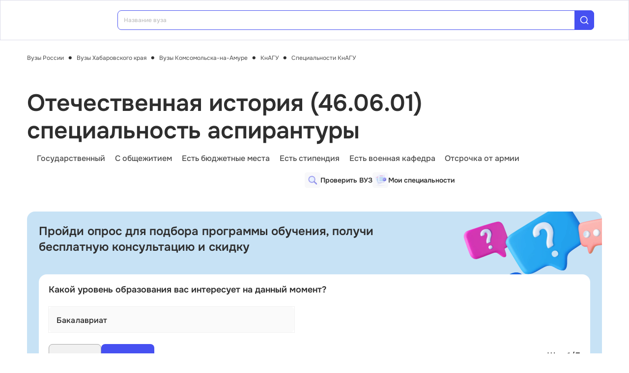

--- FILE ---
content_type: text/html; charset=utf-8
request_url: https://vuz.edunetwork.ru/27/488/v274/sv11999/s2024/
body_size: 20823
content:
<!DOCTYPE html><html lang=ru dir=ltr><head><title>Отечественная история (46.06.01) специальность аспирантуры в КнАГУ 2026</title><meta name="yandex-verification" content="4ecf30ba0913113d" data-qmeta="yandexVerification"><meta name="google-site-verification" content="Xzk-kFTUwY8sGJqJwFgtsnv3JMd4E9N1yF1zx74Os90" data-qmeta="googleSiteVerification"><meta name="description" content="Отечественная история (46.06.01) в Комсомольский-на-Амуре государственный университет — Факультет подготовки кадров высшей квалификации: бюджетные и платные места, проходной балл ЕГЭ, стоимость обучения в 2026 году" data-qmeta="description"><meta name="keywords" content="Комсомольский-на-Амуре государственный университет КнАГУ специальности бакалавриат проходной балл ЕГЭ стоимость обучения" data-qmeta="keywords"><meta property="og:title" content="Отечественная история (46.06.01) специальность аспирантуры в КнАГУ 2026" data-qmeta="ogTitle"><meta name="og:description" content="Отечественная история (46.06.01) в Комсомольский-на-Амуре государственный университет — Факультет подготовки кадров высшей квалификации: бюджетные и платные места, проходной балл ЕГЭ, стоимость обучения в 2026 году" data-qmeta="ogDescription"><meta name="og:image" content="https://vuz.edunetwork.ru/favicon.ico" data-qmeta="ogImage"><meta property="og:type" content="website" data-qmeta="ogType"><meta property="og:site_name" content="Едунетворк – вузы и колледжи" data-qmeta="ogSiteName"><meta property="og:url" content="https://vuz.edunetwork.ru/27/488/v274/sv11999/s2024/" data-qmeta="ogUrl"><meta property="og:site" content="https://vuz.edunetwork.ru/27/488/v274/sv11999/s2024/" data-qmeta="ogSite"><link rel="canonical" href="https://vuz.edunetwork.ru/27/488/v274/sv11999/s2024/" data-qmeta="canonical"><script type="application/ld+json" data-qmeta="soBreadcrumbs">{"@context":"https://schema.org","@type":"BreadcrumbList","itemListElement":[{"@type":"ListItem","position":1,"name":"Вузы России","item":"https://vuz.edunetwork.ru/"},{"@type":"ListItem","position":2,"name":"Вузы Хабаровского края","item":"https://vuz.edunetwork.ru/27/"},{"@type":"ListItem","position":3,"name":"Вузы Комсомольска-на-Амуре","item":"https://vuz.edunetwork.ru/27/488/"},{"@type":"ListItem","position":4,"name":"КнАГУ","item":"https://vuz.edunetwork.ru/27/488/v274/"},{"@type":"ListItem","position":5,"name":"Специальности КнАГУ","item":"https://vuz.edunetwork.ru/27/488/v274/specs/"},{"@type":"ListItem","position":6,"name":"Отечественная история (46.06.01) специальность аспирантуры"}]}</script><script type="application/ld+json" data-qmeta="soPortalOrganization">{"@context":"https://schema.org","@type":"Organization","name":"Edunetwork","url":"https://vuz.edunetwork.ru","logo":"https://vuz.edunetwork.ru/img/logo.svg","contactPoint":{"@type":"ContactPoint","telephone":"+7-800-302-36-20","contactType":"customer service","availableLanguage":["Russian"]}}</script><script type="application/ld+json" data-qmeta="soOrganization">{"@context":"https://schema.org","@type":"EducationalOrganization","name":"Вуз КнАГУ. Комсомольский-на-Амуре государственный университет","url":"/27/488/v274/","logo":"https://storage.edunetwork.ru/vuz/252/logo/logo.jpg","address":{"@type":"PostalAddress","streetAddress":"пр-кт Ленина, д. 27, корпус 1, ауд.122","addressLocality":"Комсомольск-на-Амуре","addressRegion":"27","postalCode":"681013","addressCountry":"RU"},"contactPoint":[{"@type":"ContactPoint","telephone":"+7(4217)241136","contactType":"customer service","availableLanguage":["Russian"]},{"@type":"ContactPoint","telephone":"+7(4217)536150","contactType":"customer service","availableLanguage":["Russian"]}],"email":"prkom@knastu.ru","sameAs":["https://vk.com/edunetwork","https://www.youtube.com/channel/UCZVYtYxng58TUKOCUm5xbzQ/featured","https://dzen.ru/edunetwork","https://t.me/edunetworkru"],"description":"Отечественная история (46.06.01) в Комсомольский-на-Амуре государственный университет — Факультет подготовки кадров высшей квалификации: бюджетные и платные места, проходной балл ЕГЭ, стоимость обучения в 2026 году"}</script><script type="text/javascript" defer data-qmeta="yandexMetrika">(function(m,e,t,r,i,k,a){m[i]=m[i]||function(){(m[i].a=m[i].a||[]).push(arguments)};m[i].l=1*new Date();for(var j=0;j<document.scripts.length;j++){if(document.scripts[j].src===r){return}}k=e.createElement(t),a=e.getElementsByTagName(t)[0],k.async=1,k.src=r,a.parentNode.insertBefore(k,a)})(window,document,"script","https://mc.yandex.ru/metrika/tag.js","ym");ym(1493507,"init",{clickmap:true,trackLinks:true,accurateTrackBounce:true,webvisor:true});</script><script type="text/javascript" defer data-qmeta="googleTagManager">(function(w,d,s,l,i){w[l]=w[l]||[];w[l].push({"gtm.start":new Date().getTime(),event:"gtm.js"});var f=d.getElementsByTagName(s)[0],j=d.createElement(s),dl=l!="dataLayer"?"&l="+l:"";j.async=true;j.src="https://www.googletagmanager.com/gtm.js?id="+i+dl;f.parentNode.insertBefore(j,f)})(window,document,"script","dataLayer","GTM-T2WP5BF");</script><script type="text/javascript" defer data-qmeta="topMail">var _tmr = window._tmr || (window._tmr = []);_tmr.push({id: "3638565", type: "pageView", start: (new Date()).getTime()});(function (d, w, id) {if (d.getElementById(id)) return;var ts = d.createElement("script"); ts.type = "text/javascript"; ts.async = true; ts.id = id;ts.src = "https://top-fwz1.mail.ru/js/code.js";var f = function () {var s = d.getElementsByTagName("script")[0]; s.parentNode.insertBefore(ts, s);};if (w.opera == "[object Opera]") { d.addEventListener("DOMContentLoaded", f, false); } else { f(); }})(document, window, "tmr-code");</script><script type="text/javascript" defer data-qmeta="varioqub">
    (function(e, x, pe, r, i, me, nt){
    e[i]=e[i]||function(){(e[i].a=e[i].a||[]).push(arguments)},
    me=x.createElement(pe),me.async=1,me.src=r,nt=x.getElementsByTagName(pe)[0],me.addEventListener('error',function(){function cb(t){t=t[t.length-1],'function'==typeof t&&t({flags:{}})};Array.isArray(e[i].a)&&e[i].a.forEach(cb);e[i]=function(){cb(arguments)}}),nt.parentNode.insertBefore(me,nt)})
    (window, document, 'script', 'https://abt.s3.yandex.net/expjs/latest/exp.js', 'ymab');
    ymab('metrika.1493507', 'init'/*, {clientFeatures}, {callback}*/);
  </script><base href=/ ><meta charset=utf-8><meta name=format-detection content="telephone=no"><meta name=msapplication-tap-highlight content=no><meta name=viewport content="user-scalable=no,initial-scale=1,maximum-scale=1,minimum-scale=1,width=device-width"><link rel=apple-touch-icon sizes=180x180 href=/apple-touch-icon.png><link rel=icon type=image/png sizes=32x32 href=/favicon-32x32.png><link rel=icon type=image/png sizes=16x16 href=/favicon-16x16.png><link rel=manifest href=/site.webmanifest><link rel=mask-icon href=/safari-pinned-tab.svg color=#5bbad5><meta name=apple-mobile-web-app-title content=Edunetwork><meta name=application-name content=Edunetwork><meta name=msapplication-TileColor content=#da532c><meta name=theme-color content=#ffffff> <link rel="stylesheet" href="/css/vendor.34bc4b16.css"><link rel="stylesheet" href="/css/app.9ef9ac64.css"><link rel="stylesheet" href="/css/118.327e50dc.css"><link rel="stylesheet" href="/css/chunk-common.f3eebb63.css"><link rel="stylesheet" href="/css/439.7ee3947c.css"></head><body class="desktop no-touch body--light" data-server-rendered><noscript data-qmeta="topMail"><div><img src="https://top-fwz1.mail.ru/counter?id=3638565;js=na" style="position:absolute;left:-9999px;" alt="Top.Mail.Ru" /></div></noscript><script id="qmeta-init">window.__Q_META__={"title":"Отечественная история (46.06.01) специальность аспирантуры в КнАГУ 2026","meta":{"yandexVerification":{"name":"yandex-verification","content":"4ecf30ba0913113d"},"googleSiteVerification":{"name":"google-site-verification","content":"Xzk-kFTUwY8sGJqJwFgtsnv3JMd4E9N1yF1zx74Os90"},"description":{"name":"description","content":"Отечественная история (46.06.01) в Комсомольский-на-Амуре государственный университет — Факультет подготовки кадров высшей квалификации: бюджетные и платные места, проходной балл ЕГЭ, стоимость обучения в 2026 году"},"keywords":{"name":"keywords","content":"Комсомольский-на-Амуре государственный университет КнАГУ специальности бакалавриат проходной балл ЕГЭ стоимость обучения"},"ogTitle":{"property":"og:title","content":"Отечественная история (46.06.01) специальность аспирантуры в КнАГУ 2026"},"ogDescription":{"name":"og:description","content":"Отечественная история (46.06.01) в Комсомольский-на-Амуре государственный университет — Факультет подготовки кадров высшей квалификации: бюджетные и платные места, проходной балл ЕГЭ, стоимость обучения в 2026 году"},"ogImage":{"name":"og:image","content":"https://vuz.edunetwork.ru/favicon.ico"},"ogType":{"property":"og:type","content":"website"},"ogSiteName":{"property":"og:site_name","content":"Едунетворк – вузы и колледжи"},"ogUrl":{"property":"og:url","content":"https://vuz.edunetwork.ru/27/488/v274/sv11999/s2024/"},"ogSite":{"property":"og:site","content":"https://vuz.edunetwork.ru/27/488/v274/sv11999/s2024/"}},"link":{"canonical":{"rel":"canonical","href":"https://vuz.edunetwork.ru/27/488/v274/sv11999/s2024/"}},"htmlAttr":{},"bodyAttr":{},"script":{"soBreadcrumbs":{"type":"application/ld+json","innerHTML":"{\"@context\":\"https://schema.org\",\"@type\":\"BreadcrumbList\",\"itemListElement\":[{\"@type\":\"ListItem\",\"position\":1,\"name\":\"Вузы России\",\"item\":\"https://vuz.edunetwork.ru/\"},{\"@type\":\"ListItem\",\"position\":2,\"name\":\"Вузы Хабаровского края\",\"item\":\"https://vuz.edunetwork.ru/27/\"},{\"@type\":\"ListItem\",\"position\":3,\"name\":\"Вузы Комсомольска-на-Амуре\",\"item\":\"https://vuz.edunetwork.ru/27/488/\"},{\"@type\":\"ListItem\",\"position\":4,\"name\":\"КнАГУ\",\"item\":\"https://vuz.edunetwork.ru/27/488/v274/\"},{\"@type\":\"ListItem\",\"position\":5,\"name\":\"Специальности КнАГУ\",\"item\":\"https://vuz.edunetwork.ru/27/488/v274/specs/\"},{\"@type\":\"ListItem\",\"position\":6,\"name\":\"Отечественная история (46.06.01) специальность аспирантуры\"}]}"},"soPortalOrganization":{"type":"application/ld+json","innerHTML":"{\"@context\":\"https://schema.org\",\"@type\":\"Organization\",\"name\":\"Edunetwork\",\"url\":\"https://vuz.edunetwork.ru\",\"logo\":\"https://vuz.edunetwork.ru/img/logo.svg\",\"contactPoint\":{\"@type\":\"ContactPoint\",\"telephone\":\"+7-800-302-36-20\",\"contactType\":\"customer service\",\"availableLanguage\":[\"Russian\"]}}"},"soOrganization":{"type":"application/ld+json","innerHTML":"{\"@context\":\"https://schema.org\",\"@type\":\"EducationalOrganization\",\"name\":\"Вуз КнАГУ. Комсомольский-на-Амуре государственный университет\",\"url\":\"/27/488/v274/\",\"logo\":\"https://storage.edunetwork.ru/vuz/252/logo/logo.jpg\",\"address\":{\"@type\":\"PostalAddress\",\"streetAddress\":\"пр-кт Ленина, д. 27, корпус 1, ауд.122\",\"addressLocality\":\"Комсомольск-на-Амуре\",\"addressRegion\":\"27\",\"postalCode\":\"681013\",\"addressCountry\":\"RU\"},\"contactPoint\":[{\"@type\":\"ContactPoint\",\"telephone\":\"+7(4217)241136\",\"contactType\":\"customer service\",\"availableLanguage\":[\"Russian\"]},{\"@type\":\"ContactPoint\",\"telephone\":\"+7(4217)536150\",\"contactType\":\"customer service\",\"availableLanguage\":[\"Russian\"]}],\"email\":\"prkom@knastu.ru\",\"sameAs\":[\"https://vk.com/edunetwork\",\"https://www.youtube.com/channel/UCZVYtYxng58TUKOCUm5xbzQ/featured\",\"https://dzen.ru/edunetwork\",\"https://t.me/edunetworkru\"],\"description\":\"Отечественная история (46.06.01) в Комсомольский-на-Амуре государственный университет — Факультет подготовки кадров высшей квалификации: бюджетные и платные места, проходной балл ЕГЭ, стоимость обучения в 2026 году\"}"},"yandexMetrika":{"type":"text/javascript","innerHTML":"(function(m,e,t,r,i,k,a){m[i]=m[i]||function(){(m[i].a=m[i].a||[]).push(arguments)};m[i].l=1*new Date();for(var j=0;j<document.scripts.length;j++){if(document.scripts[j].src===r){return}}k=e.createElement(t),a=e.getElementsByTagName(t)[0],k.async=1,k.src=r,a.parentNode.insertBefore(k,a)})(window,document,\"script\",\"https://mc.yandex.ru/metrika/tag.js\",\"ym\");ym(1493507,\"init\",{clickmap:true,trackLinks:true,accurateTrackBounce:true,webvisor:true});","defer":true},"googleTagManager":{"type":"text/javascript","innerHTML":"(function(w,d,s,l,i){w[l]=w[l]||[];w[l].push({\"gtm.start\":new Date().getTime(),event:\"gtm.js\"});var f=d.getElementsByTagName(s)[0],j=d.createElement(s),dl=l!=\"dataLayer\"?\"&l=\"+l:\"\";j.async=true;j.src=\"https://www.googletagmanager.com/gtm.js?id=\"+i+dl;f.parentNode.insertBefore(j,f)})(window,document,\"script\",\"dataLayer\",\"GTM-T2WP5BF\");","defer":true},"topMail":{"type":"text/javascript","innerHTML":"var _tmr = window._tmr || (window._tmr = []);_tmr.push({id: \"3638565\", type: \"pageView\", start: (new Date()).getTime()});(function (d, w, id) {if (d.getElementById(id)) return;var ts = d.createElement(\"script\"); ts.type = \"text/javascript\"; ts.async = true; ts.id = id;ts.src = \"https://top-fwz1.mail.ru/js/code.js\";var f = function () {var s = d.getElementsByTagName(\"script\")[0]; s.parentNode.insertBefore(ts, s);};if (w.opera == \"[object Opera]\") { d.addEventListener(\"DOMContentLoaded\", f, false); } else { f(); }})(document, window, \"tmr-code\");","defer":true},"varioqub":{"type":"text/javascript","innerHTML":"\n    (function(e, x, pe, r, i, me, nt){\n    e[i]=e[i]||function(){(e[i].a=e[i].a||[]).push(arguments)},\n    me=x.createElement(pe),me.async=1,me.src=r,nt=x.getElementsByTagName(pe)[0],me.addEventListener('error',function(){function cb(t){t=t[t.length-1],'function'==typeof t&&t({flags:{}})};Array.isArray(e[i].a)&&e[i].a.forEach(cb);e[i]=function(){cb(arguments)}}),nt.parentNode.insertBefore(me,nt)})\n    (window, document, 'script', 'https://abt.s3.yandex.net/expjs/latest/exp.js', 'ymab');\n    ymab('metrika.1493507', 'init'/*, {clientFeatures}, {callback}*/);\n  ","defer":true}}}</script> <div id=q-app><!--[--><div class="q-layout q-layout--standard s-layout" style="min-height:0px;" tabindex="-1"><!----><!----><header class="q-header q-layout__section--marginal fixed-top m-header" style=""><div class="container"><div class="q-toolbar row no-wrap items-center m-header__toolbar" role="toolbar"><a href="https://edunetwork.ru" title="Edunetwork" class="m-header__logo"><div class="q-img q-img--menu" style="width:41px;" role="img" aria-label="Edunetwork-logo"><div style="padding-bottom:56.24929688378895%;"></div><div class="q-img__content absolute-full q-anchor--skip"></div></div></a><button class="q-btn q-btn-item non-selectable no-outline q-btn--flat q-btn--rectangle text-dark q-btn--actionable q-focusable q-hoverable q-btn--no-uppercase m-header__city-select gt-md a-ml-8 m-header--btn" style="" tabindex="0" type="button"><span class="q-focus-helper"></span><span class="q-btn__content text-center col items-center q-anchor--skip justify-center row no-wrap text-no-wrap"><span class="text-medium-s ellipsis">Выберите город</span><i class="q-icon notranslate material-symbols-outlined a-ml-8" style="" aria-hidden="true" role="presentation">expand_more</i></span></button><div class="a-header-org-search m-header__search"><div class="a-header-org-search__wrap"><label class="q-field row no-wrap items-start q-field--filled q-select q-field--auto-height q-select--with-input q-select--without-chips q-select--single a-header-org-search__search" style=""><!----><div class="q-field__inner relative-position col self-stretch"><div class="q-field__control relative-position row no-wrap bg-blue-gray text-stroke" tabindex="-1"><div class="q-field__control-container col relative-position row no-wrap q-anchor--skip"><div class="q-field__native row items-center"><input class="q-field__input q-placeholder col text-medium-xs" style="" value type="search" tabindex="0" role="combobox" aria-readonly="false" aria-autocomplete="list" aria-expanded="false" aria-controls="null_lb" placeholder="Название вуза"></div><!----></div><div class="q-field__append q-field__marginal row no-wrap items-center"><div class="a-header-org-search__append"><i class="q-icon" style="font-size:1.3rem;" aria-hidden="true" role="presentation"><svg viewBox="0 0 20 20"><use xlink:href="/icons/edu.svg?20251121-2125#search_1"></use></svg></i></div></div><!----><!----></div><!----></div><!----></label></div></div><div class="m-header__subdomains row gt-md"><a class="q-btn q-btn-item non-selectable no-outline q-btn--flat q-btn--rectangle q-btn--square text-white q-btn--actionable q-focusable q-hoverable q-btn--no-uppercase q-btn--square a-header-subdomain a-header-subdomain--active text-medium-s col a-mr-8" style="" tabindex="0"><span class="q-focus-helper"></span><span class="q-btn__content text-center col items-center q-anchor--skip justify-center row"><span class="block">Вузы</span></span></a><a class="q-btn q-btn-item non-selectable no-outline q-btn--flat q-btn--rectangle q-btn--square text-dark q-btn--actionable q-focusable q-hoverable q-btn--no-uppercase q-btn--square a-header-subdomain text-medium-s col" style="" tabindex="0" href="https://college.edunetwork.ru"><span class="q-focus-helper"></span><span class="q-btn__content text-center col items-center q-anchor--skip justify-center row"><span class="block">Колледжи</span></span></a></div><!----><button class="q-btn q-btn-item non-selectable no-outline q-btn--outline q-btn--rectangle text-primary q-btn--actionable q-focusable q-hoverable a-button text-medium-m m-header__login m-header__login--unauthorized a-button--sm gt-md m-header__login m-header__login--unauthorized a-button--sm gt-md" style="--0dd27626:unset;" tabindex="0" type="button"><span class="q-focus-helper"></span><span class="q-btn__content text-center col items-center q-anchor--skip justify-center row"><span class="block">Войти</span><!--[--><!--]--></span></button><!----><ul class="a-header-menu-list text-medium-s m-header__menu gt-md"><!--[--><li><a href="/100/" class=""><!--[-->Топ-100 Вузов<!--]--></a></li><li><a href="https://edunetwork.ru/test/prof/"><!--[-->Профтест<!--]--></a></li><li><a href="/27/488/ege/" class=""><!--[-->Калькулятор ЕГЭ/ОГЭ<!--]--></a></li><li><a href="https://edunetwork.ru/professions/"><!--[-->Каталог профессий<!--]--></a></li><li><a href="/abiturientam/" class=""><!--[-->Для абитуриентов<!--]--></a></li><li><a href="https://edunetwork.ru/blog/"><!--[-->Блог<!--]--></a></li><!--]--></ul></div></div><!----></header><div class="q-drawer-container"><aside class="q-drawer q-drawer--right q-layout--prevent-focus q-drawer--standard fixed" style="width:0px;transform:translateX(0px);top:128px;"><div class="q-drawer__content fit scroll column m-burger"><div class="q-scrollarea m-burger__scroll"><div class="q-scrollarea__container scroll relative-position fit hide-scrollbar"><div class="q-scrollarea__content absolute" style=""><!----><div class="container"><div class="q-list a-burger-item text-medium-s"><div class="q-item q-item-type row no-wrap q-item--clickable q-link cursor-pointer q-focusable q-hoverable a-menu-item text-dark" style="" role="listitem" tabindex="0"><div class="q-focus-helper" tabindex="-1"></div><div class="q-item__section column q-item__section--side justify-center q-item__section--avatar a-menu-item__icon"><i class="q-icon" style="font-size:1.375rem;" aria-hidden="true" role="presentation"><svg viewBox="0 0 23 22"><use xlink:href="/icons/edu.svg?20251121-2125#map_pin"></use></svg></i></div><div class="q-item__section column q-item__section--main justify-center"><div style="" class="q-item__label">Выберите город</div></div></div><!--[--><!--]--></div><div class="q-list a-burger-item text-medium-s m-burger__item"><div class="q-item q-item-type row no-wrap q-item--clickable q-link cursor-pointer q-focusable q-hoverable a-menu-item text-dark m-burger__item m-burger__item" style="" role="listitem" tabindex="0"><div class="q-focus-helper" tabindex="-1"></div><div class="q-item__section column q-item__section--side justify-center q-item__section--avatar a-menu-item__icon"><i class="q-icon" style="font-size:1.375rem;" aria-hidden="true" role="presentation"><svg viewBox="0 0 22 22"><use xlink:href="/icons/edu.svg?20251121-2125#account_circle"></use></svg></i></div><div class="q-item__section column q-item__section--main justify-center"><div style="" class="q-item__label">Войти в профиль</div></div></div><!--[--><!--]--></div><!----><a href="/favorites/org/" class=""><!--[--><div class="q-list a-burger-item text-medium-s m-burger__item"><div class="q-item q-item-type row no-wrap q-item--clickable q-link cursor-pointer q-focusable q-hoverable a-menu-item text-dark m-burger__item m-burger__item" style="" role="listitem" tabindex="0"><div class="q-focus-helper" tabindex="-1"></div><div class="q-item__section column q-item__section--side justify-center q-item__section--avatar a-menu-item__icon"><i class="q-icon" style="font-size:1.375rem;" aria-hidden="true" role="presentation"><svg viewBox="0 0 20 20"><use xlink:href="/icons/edu.svg?20251121-2125#favorite"></use></svg></i></div><div class="q-item__section column q-item__section--main justify-center"><div style="" class="q-item__label">Избранное</div></div></div><!--[--><!--]--></div><!--]--></a><a href="/100/" class=""><!--[--><div class="q-list a-burger-item text-medium-s m-burger__item"><div class="q-item q-item-type row no-wrap q-item--clickable q-link cursor-pointer q-focusable q-hoverable a-menu-item text-dark m-burger__item m-burger__item" style="" role="listitem" tabindex="0"><div class="q-focus-helper" tabindex="-1"></div><div class="q-item__section column q-item__section--side justify-center q-item__section--avatar a-menu-item__icon"><i class="q-icon" style="font-size:1.375rem;" aria-hidden="true" role="presentation"><svg viewBox="0 0 20 20"><use xlink:href="/icons/edu.svg?20251121-2125#chart_zoom"></use></svg></i></div><div class="q-item__section column q-item__section--main justify-center"><div style="" class="q-item__label">ТОП-100 Вузов</div></div></div><!--[--><!--]--></div><!--]--></a><div class="q-expansion-item q-item-type q-expansion-item--collapsed q-expansion-item--standard a-burger-expansion-item"><div class="q-expansion-item__container relative-position"><div class="q-item q-item-type row no-wrap q-item--clickable q-link cursor-pointer q-focusable q-hoverable a-burger-expansion-item__header" style="" role="button" tabindex="0" aria-expanded="false" aria-label="Расширять"><div class="q-focus-helper" tabindex="-1"></div><h6 class="a-burger-expansion-item__title"> Сервисы для абитуриентов </h6><div class="q-item__section column q-item__section--side justify-center q-focusable relative-position cursor-pointer a-burger-expansion-item__expansion-icon"><i class="q-icon notranslate material-symbols-outlined q-expansion-item__toggle-icon" style="" aria-hidden="true" role="presentation">keyboard_arrow_down</i></div></div><div class="q-expansion-item__content relative-position" style="display:none;"><!--[--><a href="/dist/" class=""><!--[--><div class="q-list a-burger-item text-medium-s"><div class="q-item q-item-type row no-wrap q-item--clickable q-link cursor-pointer q-focusable q-hoverable a-menu-item text-dark" style="" role="listitem" tabindex="0"><div class="q-focus-helper" tabindex="-1"></div><div class="q-item__section column q-item__section--side justify-center q-item__section--avatar a-menu-item__icon"><i class="q-icon notranslate material-symbols-outlined" style="font-size:;" aria-hidden="true" role="presentation">language</i></div><div class="q-item__section column q-item__section--main justify-center"><div style="" class="q-item__label">Образование дистанционно</div></div></div><!--[--><!--]--></div><!--]--></a><a href="/favorites/spec/" class=""><!--[--><div class="q-list a-burger-item text-medium-s"><div class="q-item q-item-type row no-wrap q-item--clickable q-link cursor-pointer q-focusable q-hoverable a-menu-item text-dark" style="" role="listitem" tabindex="0"><div class="q-focus-helper" tabindex="-1"></div><div class="q-item__section column q-item__section--side justify-center q-item__section--avatar a-menu-item__icon"><i class="q-icon" style="font-size:1.375rem;" aria-hidden="true" role="presentation"><svg viewBox="0 0 22 22"><use xlink:href="/icons/edu.svg?20251121-2125#book"></use></svg></i></div><div class="q-item__section column q-item__section--main justify-center"><div style="" class="q-item__label">Мои специальности</div></div></div><!--[--><!--]--></div><!--]--></a><a href="https://edunetwork.ru/professions/"><!--[--><div class="q-list a-burger-item text-medium-s"><div class="q-item q-item-type row no-wrap q-item--clickable q-link cursor-pointer q-focusable q-hoverable a-menu-item text-dark" style="" role="listitem" tabindex="0"><div class="q-focus-helper" tabindex="-1"></div><div class="q-item__section column q-item__section--side justify-center q-item__section--avatar a-menu-item__icon"><i class="q-icon" style="font-size:1.375rem;" aria-hidden="true" role="presentation"><svg viewBox="0 0 20 21"><use xlink:href="/icons/edu.svg?20251121-2125#paper"></use></svg></i></div><div class="q-item__section column q-item__section--main justify-center"><div style="" class="q-item__label">Каталог профессий</div></div></div><!--[--><!--]--></div><!--]--></a><a href="/checkVuz/" class=""><!--[--><div class="q-list a-burger-item text-medium-s"><div class="q-item q-item-type row no-wrap q-item--clickable q-link cursor-pointer q-focusable q-hoverable a-menu-item text-dark" style="" role="listitem" tabindex="0"><div class="q-focus-helper" tabindex="-1"></div><div class="q-item__section column q-item__section--side justify-center q-item__section--avatar a-menu-item__icon"><i class="q-icon" style="font-size:1.375rem;" aria-hidden="true" role="presentation"><svg viewBox="0 0 20 21"><use xlink:href="/icons/edu.svg?20251121-2125#search_in_rectangle"></use></svg></i></div><div class="q-item__section column q-item__section--main justify-center"><div style="" class="q-item__label">Проверить вуз</div></div></div><!--[--><!--]--></div><!--]--></a><a href="https://edunetwork.ru/test/prof/"><!--[--><div class="q-list a-burger-item text-medium-s"><div class="q-item q-item-type row no-wrap q-item--clickable q-link cursor-pointer q-focusable q-hoverable a-menu-item text-dark" style="" role="listitem" tabindex="0"><div class="q-focus-helper" tabindex="-1"></div><div class="q-item__section column q-item__section--side justify-center q-item__section--avatar a-menu-item__icon"><i class="q-icon" style="font-size:1.375rem;" aria-hidden="true" role="presentation"><svg viewBox="0 0 20 21"><use xlink:href="/icons/edu.svg?20251121-2125#quiz_cards"></use></svg></i></div><div class="q-item__section column q-item__section--main justify-center"><div style="" class="q-item__label">Профтест</div></div></div><!--[--><!--]--></div><!--]--></a><a href="https://edunetwork.ru/blog/"><!--[--><div class="q-list a-burger-item text-medium-s"><div class="q-item q-item-type row no-wrap q-item--clickable q-link cursor-pointer q-focusable q-hoverable a-menu-item text-dark" style="" role="listitem" tabindex="0"><div class="q-focus-helper" tabindex="-1"></div><div class="q-item__section column q-item__section--side justify-center q-item__section--avatar a-menu-item__icon"><i class="q-icon" style="font-size:1.375rem;" aria-hidden="true" role="presentation"><svg viewBox="0 0 20 20"><use xlink:href="/icons/edu.svg?20251121-2125#post_add"></use></svg></i></div><div class="q-item__section column q-item__section--main justify-center"><div style="" class="q-item__label">Блог</div></div></div><!--[--><!--]--></div><!--]--></a><!--]--></div></div></div><div class="q-tabs row no-wrap items-center q-tabs--not-scrollable q-tabs--vertical q-tabs__arrows--inside q-tabs--mobile-without-arrows text-medium-m a-switcher a-my-24" role="tablist"><!----><div class="q-tabs__content scroll--mobile row no-wrap items-center self-stretch hide-scrollbar relative-position q-tabs__content--align-justify"><!--[--><div class="q-tab relative-position self-stretch flex flex-center text-center q-tab--inactive q-tab--no-caps q-focusable q-hoverable cursor-pointer text-medium-m" tabindex="0" role="tab" aria-selected="false"><div class="q-focus-helper" tabindex="-1"></div><div class="q-tab__content self-stretch flex-center relative-position q-anchor--skip non-selectable column"><div class="q-tab__label">Вузы</div></div><div class="q-tab__indicator absolute-right"></div></div><div class="q-tab relative-position self-stretch flex flex-center text-center q-tab--inactive q-tab--no-caps q-focusable q-hoverable cursor-pointer text-medium-m" tabindex="0" role="tab" aria-selected="false"><div class="q-focus-helper" tabindex="-1"></div><div class="q-tab__content self-stretch flex-center relative-position q-anchor--skip non-selectable column"><div class="q-tab__label">Колледжи</div></div><div class="q-tab__indicator absolute-right"></div></div><!--]--></div><i class="q-icon notranslate material-symbols-outlined q-tabs__arrow q-tabs__arrow--left absolute q-tab__icon" style="" aria-hidden="true" role="presentation">keyboard_arrow_up</i><i class="q-icon notranslate material-symbols-outlined q-tabs__arrow q-tabs__arrow--right absolute q-tab__icon q-tabs__arrow--faded" style="" aria-hidden="true" role="presentation">keyboard_arrow_down</i></div></div></div><!----></div><!----><div class="q-scrollarea__bar q-scrollarea__bar--v absolute-right q-scrollarea__bar--invisible" style="" aria-hidden="true"></div><div class="q-scrollarea__bar q-scrollarea__bar--h absolute-bottom q-scrollarea__bar--invisible" style="" aria-hidden="true"></div><div class="q-scrollarea__thumb q-scrollarea__thumb--v absolute-right q-scrollarea__thumb--invisible" style="top:0px;height:0px;" aria-hidden="true"></div><div class="q-scrollarea__thumb q-scrollarea__thumb--h absolute-bottom q-scrollarea__thumb--invisible" style="left:0px;width:0px;" aria-hidden="true"></div></div></div></aside></div><!--[--><!--[--><div ya-event-quiz-start="quiz_spec_start" ya-event-quiz-success="quiz_spec_success"><div class="m-breadcrumbs container-scrollable a-mt-16 section--sidebar-padding"><div class="q-breadcrumbs m-breadcrumbs__breadcrumbs text-regular-xs"><div class="flex items-center justify-start q-gutter-sm"><div class="flex items-center text-primary"><a class="q-breadcrumbs__el q-link flex inline items-center relative-position q-link--focusable q-router-link--active m-breadcrumbs__breadcrumbs-el" href="/">Вузы России</a></div><div class="q-breadcrumbs__separator">•</div><div class="flex items-center text-primary"><a class="q-breadcrumbs__el q-link flex inline items-center relative-position q-link--focusable m-breadcrumbs__breadcrumbs-el" href="/27/">Вузы Хабаровского края</a></div><div class="q-breadcrumbs__separator">•</div><div class="flex items-center text-primary"><a class="q-breadcrumbs__el q-link flex inline items-center relative-position q-link--focusable m-breadcrumbs__breadcrumbs-el" href="/27/488/">Вузы Комсомольска-на-Амуре</a></div><div class="q-breadcrumbs__separator">•</div><div class="flex items-center text-primary"><a class="q-breadcrumbs__el q-link flex inline items-center relative-position q-link--focusable q-router-link--active m-breadcrumbs__breadcrumbs-el" href="/27/488/v274/">КнАГУ</a></div><div class="q-breadcrumbs__separator">•</div><div class="flex items-center q-breadcrumbs--last"><a class="q-breadcrumbs__el q-link flex inline items-center relative-position q-link--focusable m-breadcrumbs__breadcrumbs-el" href="/27/488/v274/specs/">Специальности КнАГУ</a></div></div></div></div><section class="s-main-section s-org-head section--sidebar-padding"><div class="container"><!--[--><aside class="m-org-side m-org-side--detail m-org-side--dense"><!--[--><!--]--><div class="m-org-side__logo-wrapper"><div class="q-img q-img--menu m-org-side__logo" style="" role="img"><div style="padding-bottom:100%;"></div><div class="q-img__content absolute-full q-anchor--skip"></div></div></div><!----><div class="m-listing-side__section m-listing-side m-org-side--bg"><!--[--><!--[--><a href="/checkVuz/" class="m-listing-side__item"><div class="m-listing-side__icon"><img src="/3dicons/magnify.webp" style="width:24px;" alt></div><div class="m-listing-side__title-wrapper"><div class="m-listing-side__title text-medium-l">Проверить ВУЗ</div><!----></div></a><!--]--><!--[--><a href="/favorites/spec/" class="m-listing-side__item"><div class="m-listing-side__icon"><img src="/3dicons/docs.webp" style="width:32px;" alt></div><div class="m-listing-side__title-wrapper"><div class="m-listing-side__title text-medium-l">Мои специальности</div><!----></div></a><!--]--><!--]--></div><!----><!----><!----></aside><h1 class="s-org-head__title">Отечественная история (46.06.01) специальность аспирантуры</h1><div class="m-org-tags2 a-mt-16"><!--[--><span><div class="q-chip row inline no-wrap items-center q-chip--dense bg-inherit text-gray text-medium-m" style=""><i class="q-icon notranslate material-symbols-outlined q-chip__icon q-chip__icon--left" style="" aria-hidden="true" role="presentation">check</i><div class="q-chip__content col row no-wrap items-center q-anchor--skip"><div class="ellipsis">Государственный</div></div></div></span><span><div class="q-chip row inline no-wrap items-center q-chip--dense bg-inherit text-gray text-medium-m" style=""><i class="q-icon notranslate material-symbols-outlined q-chip__icon q-chip__icon--left" style="" aria-hidden="true" role="presentation">check</i><div class="q-chip__content col row no-wrap items-center q-anchor--skip"><div class="ellipsis">С общежитием</div></div></div></span><span><div class="q-chip row inline no-wrap items-center q-chip--dense bg-inherit text-gray text-medium-m" style=""><i class="q-icon notranslate material-symbols-outlined q-chip__icon q-chip__icon--left" style="" aria-hidden="true" role="presentation">check</i><div class="q-chip__content col row no-wrap items-center q-anchor--skip"><div class="ellipsis">Есть бюджетные места</div></div></div></span><span><div class="q-chip row inline no-wrap items-center q-chip--dense bg-inherit text-gray text-medium-m" style=""><i class="q-icon notranslate material-symbols-outlined q-chip__icon q-chip__icon--left" style="" aria-hidden="true" role="presentation">check</i><div class="q-chip__content col row no-wrap items-center q-anchor--skip"><div class="ellipsis">Есть стипендия</div></div></div></span><span><div class="q-chip row inline no-wrap items-center q-chip--dense bg-inherit text-gray text-medium-m" style=""><i class="q-icon notranslate material-symbols-outlined q-chip__icon q-chip__icon--left" style="" aria-hidden="true" role="presentation">check</i><div class="q-chip__content col row no-wrap items-center q-anchor--skip"><div class="ellipsis">Есть военная кафедра</div></div></div></span><span><div class="q-chip row inline no-wrap items-center q-chip--dense bg-inherit text-gray text-medium-m" style=""><i class="q-icon notranslate material-symbols-outlined q-chip__icon q-chip__icon--left" style="" aria-hidden="true" role="presentation">check</i><div class="q-chip__content col row no-wrap items-center q-anchor--skip"><div class="ellipsis">Отсрочка от армии</div></div></div></span><!--]--></div><div class="s-org-head__additional-info row a-mt-16"><div class="m-org-info"><!----><!----></div><div class="m-compact-side-section md"><!--[--><a href="/checkVuz/" class="m-compact-side-section__item"><div class="m-compact-side-section__icon"><img src="/3dicons/magnify.webp" style="width:18px;" alt></div><div class="m-compact-side-section__title text-semibold-s">Проверить ВУЗ</div></a><a href="/favorites/spec/" class="m-compact-side-section__item"><div class="m-compact-side-section__icon"><img src="/3dicons/docs.webp" style="width:24px;" alt></div><div class="m-compact-side-section__title text-semibold-s">Мои специальности</div></a><!--]--></div></div><!----><div class="m-quiz-org-card m-quiz-org-card--start s-org-head__quiz"><div class="m-quiz-org-card__head"><h4 class="m-quiz-org-card__title">Пройди опрос для подбора программы обучения, получи бесплатную консультацию и скидку</h4></div><div class="a-simple-quiz"><div class="a-simple-quiz__main"><h5 class="a-simple-quiz__question">Какой уровень образования вас интересует на данный момент?</h5><div class="a-simple-quiz__options a-simple-quiz__options--select a-simple-quiz__options--wide-grid"><label class="q-field row no-wrap items-start q-field--borderless q-select q-field--auto-height q-select--without-input q-select--without-chips q-select--single q-field--float a-select" style=""><!----><div class="q-field__inner relative-position col self-stretch"><div class="q-field__control relative-position row no-wrap" tabindex="-1"><div class="q-field__control-container col relative-position row no-wrap q-anchor--skip"><div class="q-field__native row items-center"><span>Бакалавриат</span><input class="q-select__focus-target" value="Бакалавриат" readonly tabindex="0" role="combobox" aria-readonly="false" aria-autocomplete="none" aria-expanded="false" aria-controls="null_lb"></div><!----></div><div class="q-field__append q-field__marginal row no-wrap items-center"><div style="width:35px;height:35px;" class="a-button-close a-button-close--round a-select__close"><span></span><span></span></div></div><div class="q-field__append q-field__marginal row no-wrap items-center q-anchor--skip"><i class="q-icon notranslate material-symbols-outlined q-select__dropdown-icon" style="" aria-hidden="true" role="presentation">expand_more</i></div><!----></div><!----></div><!----></label></div></div><div class="a-simple-quiz__controls a-mt-24"><div class="a-simple-quiz__buttons"><button class="q-btn q-btn-item non-selectable no-outline q-btn--outline q-btn--rectangle text-primary q-btn--actionable q-focusable q-hoverable a-button text-medium-m a-simple-quiz__prev text-medium-s a-simple-quiz__prev text-medium-s" style="--0dd27626:unset;" tabindex="0" type="button" disabled><span class="q-focus-helper"></span><span class="q-btn__content text-center col items-center q-anchor--skip justify-center row"><i class="q-icon on-left notranslate material-symbols-outlined" style="" aria-hidden="true" role="img">arrow_back_ios</i><span class="block">Назад</span><!--[--><!--]--></span></button><button class="q-btn q-btn-item non-selectable no-outline q-btn--unelevated q-btn--rectangle bg-primary text-white q-btn--actionable q-focusable q-hoverable a-button text-medium-m a-simple-quiz__next text-medium-s a-simple-quiz__next text-medium-s" style="--0dd27626:unset;" tabindex="0" type="button"><span class="q-focus-helper"></span><span class="q-btn__content text-center col items-center q-anchor--skip justify-center row"><span class="block">Далее</span><!--[--><!--]--><i class="q-icon on-right notranslate material-symbols-outlined" style="" aria-hidden="true" role="img">arrow_forward_ios</i></span></button></div><div class="a-simple-quiz__indicator"><span class="text-medium-l"> Шаг 1/5</span></div></div></div></div><!--]--></div><!----></section><div class="m-tabs a-mt-64 a-mb-24 section--sidebar-padding m-tabs--separators"><div class="a-separator container --top"><hr class="q-separator q-separator--horizontal a-separator__line" style="" aria-orientation="horizontal"></div><div class="m-tabs__tabs-wrap container-scrollable"><div class="q-tabs row no-wrap items-center q-tabs--not-scrollable q-tabs--horizontal q-tabs__arrows--inside q-tabs--mobile-without-arrows m-tabs__tabs" role="tablist"><!----><div class="q-tabs__content scroll--mobile row no-wrap items-center self-stretch hide-scrollbar relative-position q-tabs__content--align-center"><!--[--><a class="q-tab relative-position self-stretch flex flex-center text-center q-tab--inactive q-tab--no-caps q-focusable q-hoverable cursor-pointer q-router-link--active m-tabs__tab text-medium-m m-tabs__tab text-medium-m" tabindex="0" role="tab" aria-selected="false" href="/27/488/v274/"><div class="q-focus-helper" tabindex="-1"></div><div class="q-tab__content self-stretch flex-center relative-position q-anchor--skip non-selectable column"><div class="q-tab__label">КнАГУ</div></div><div class="q-tab__indicator absolute-bottom text-transparent"></div></a><a class="q-tab relative-position self-stretch flex flex-center text-center q-tab--inactive q-tab--no-caps q-focusable q-hoverable cursor-pointer m-tabs__tab text-medium-m m-tabs__tab text-medium-m" tabindex="0" role="tab" aria-selected="false" href="/27/488/v274/faculties/"><div class="q-focus-helper" tabindex="-1"></div><div class="q-tab__content self-stretch flex-center relative-position q-anchor--skip non-selectable column"><div class="q-tab__label">Факультеты</div></div><div class="q-tab__indicator absolute-bottom text-transparent"></div></a><a class="q-tab relative-position self-stretch flex flex-center text-center q-tab--inactive q-tab--no-caps q-focusable q-hoverable cursor-pointer m-tabs__tab text-medium-m m-tabs__tab text-medium-m" tabindex="0" role="tab" aria-selected="false" href="/27/488/v274/specs/"><div class="q-focus-helper" tabindex="-1"></div><div class="q-tab__content self-stretch flex-center relative-position q-anchor--skip non-selectable column"><div class="q-tab__label">Специальности: 96</div></div><div class="q-tab__indicator absolute-bottom text-transparent"></div></a><a class="q-tab relative-position self-stretch flex flex-center text-center q-tab--inactive q-tab--no-caps q-focusable q-hoverable cursor-pointer m-tabs__tab text-medium-m m-tabs__tab text-medium-m" tabindex="0" role="tab" aria-selected="false" href="/27/488/v274/opinions/"><div class="q-focus-helper" tabindex="-1"></div><div class="q-tab__content self-stretch flex-center relative-position q-anchor--skip non-selectable column"><div class="q-tab__label">Отзывы: 1</div></div><div class="q-tab__indicator absolute-bottom text-transparent"></div></a><!--]--></div><i class="q-icon notranslate material-symbols-outlined q-tabs__arrow q-tabs__arrow--left absolute q-tab__icon" style="" aria-hidden="true" role="presentation">chevron_left</i><i class="q-icon notranslate material-symbols-outlined q-tabs__arrow q-tabs__arrow--right absolute q-tab__icon q-tabs__arrow--faded" style="" aria-hidden="true" role="presentation">chevron_right</i></div></div><div class="a-separator container --bottom"><hr class="q-separator q-separator--horizontal a-separator__line" style="" aria-orientation="horizontal"></div></div></div><section class="s-specialty-spec container s-vuz-section section--sidebar-padding"><div class="s-specialty-spec__wrapper"><h2 class="s-specialty-spec__title"> Проходной балл, количество бюджетных мест, стоимость обучения на специальность Отечественная история (46.06.01) </h2><div class="s-specialty-spec__item"><p class="s-specialty-spec__name text-medium-l"> Направления обучения </p><p class="s-specialty-spec__value text-regular-m">Отечественная история</p></div><div class="s-specialty-spec__item"><p class="s-specialty-spec__name text-medium-l"> Форма обучения </p><p class="s-specialty-spec__value text-regular-m">Очно</p></div><!----><div class="s-specialty-spec__item"><p class="s-specialty-spec__name text-medium-l"> Проходной балл бюджет / платное </p><p class="s-specialty-spec__value text-regular-m"><a href="javascript:void(0)" class="text-underline">Узнать проходной балл</a></p></div><div class="s-specialty-spec__item"><p class="s-specialty-spec__name text-medium-l"> Мест Бюджет / платное </p><p class="s-specialty-spec__value text-regular-m">0 / 1</p></div><div class="s-specialty-spec__item"><p class="s-specialty-spec__name text-medium-l"> Стоимость за год </p><p class="s-specialty-spec__value text-regular-m">212 900 ₽ </p></div></div></section><div id="quiz" class="s-quiz" org-id="252"><div class="container"><div class="q-img q-img--menu s-quiz__img" style="" role="img"><div style="padding-bottom:56.24929688378895%;"></div><div class="q-img__content absolute-full q-anchor--skip"></div></div><div class="s-quiz__head"><h2 class="s-quiz__title"> Подбери программу обучения </h2><p class="s-quiz__subtitle text-regular-m"> Пройди тест, получи свою идеальную подборку и полезные материалы для поступающих от Edunetwork </p></div><div class="quiz-questions"><div class="quiz-questions__options-wrap"><h5 class="quiz-questions__question">Какой уровень образования интересует на данный момент?</h5><div class="quiz-questions__options"><!--[--><div class="a-quiz-option"><div class="a-quiz-option__option text-regular-s"><span class="a-quiz-option__radio"></span><span>Колледж</span></div></div><div class="a-quiz-option"><div class="a-quiz-option__option text-regular-s"><span class="a-quiz-option__radio"></span><span>Бакалавриат</span></div></div><div class="a-quiz-option"><div class="a-quiz-option__option text-regular-s"><span class="a-quiz-option__radio"></span><span>Второе высшее образование</span></div></div><div class="a-quiz-option"><div class="a-quiz-option__option text-regular-s"><span class="a-quiz-option__radio"></span><span>Магистратура</span></div></div><div class="a-quiz-option"><div class="a-quiz-option__option text-regular-s"><span class="a-quiz-option__radio"></span><span>Аспирантура</span></div></div><div class="a-quiz-option"><div class="a-quiz-option__option text-regular-s"><span class="a-quiz-option__radio"></span><span>MBA</span></div></div><div class="a-quiz-option"><div class="a-quiz-option__option text-regular-s"><span class="a-quiz-option__radio"></span><span>Курсы повышения квалификации</span></div></div><div class="a-quiz-option"><div class="a-quiz-option__option text-regular-s"><span class="a-quiz-option__radio"></span><span>Репетиторство</span></div></div><div class="a-quiz-option"><div class="a-quiz-option__option text-regular-s"><span class="a-quiz-option__radio"></span><span>Онлайн-школа</span></div></div><!--]--></div><div class="quiz-questions__buttons"><button class="q-btn q-btn-item non-selectable no-outline q-btn--outline q-btn--rectangle text-primary q-btn--actionable q-focusable q-hoverable a-button text-medium-m quiz-questions__prev text-medium-s quiz-questions__prev text-medium-s" style="--0dd27626:unset;" tabindex="0" type="button" disabled><span class="q-focus-helper"></span><span class="q-btn__content text-center col items-center q-anchor--skip justify-center row"><i class="q-icon on-left notranslate material-symbols-outlined" style="" aria-hidden="true" role="img">arrow_back_ios</i><span class="block">Назад</span><!--[--><!--]--></span></button><!----></div></div></div></div><div class="a-running-line s-quiz__line"><!----><div class="a-running-line__inner"><div class="a-running-line__line"><!--[--><span class="text-white">ПЕРСОНАЛЬНАЯ ПОДБОРКА ПРОГРАММ</span><span class="text-white">ЧЕК-ЛИСТ В ПОДАРОК</span><span class="text-white">БЕСПЛАТНАЯ КОНСУЛЬТАЦИЯ</span><!--]--></div><div class="a-running-line__line"><!--[--><span class="text-white">ПЕРСОНАЛЬНАЯ ПОДБОРКА ПРОГРАММ</span><span class="text-white">ЧЕК-ЛИСТ В ПОДАРОК</span><span class="text-white">БЕСПЛАТНАЯ КОНСУЛЬТАЦИЯ</span><!--]--></div></div></div></div><!--]--><footer class="footer a-mb-56 md:a-mb-0"><div class="m-footer-top footer__top"><div class="m-footer-top__full container gt-sm"><!--[--><ul class="m-footer-top__column"><!--[--><li class="text-h6"><a href="https://vuz.edunetwork.ru/">Вузы</a></li><li class="text-regular-xs"><a href="https://vuz.edunetwork.ru/77/">Вузы Москвы</a></li><li class="text-regular-xs"><a href="https://vuz.edunetwork.ru/100/">Вузы России</a></li><li class="text-regular-xs"><a href="https://vuz.edunetwork.ru/77/d9/">Медицинские вузы Москвы</a></li><li class="text-regular-xs"><a href="https://vuz.edunetwork.ru/77/d1/">Технические вузы Москвы</a></li><li class="text-regular-xs"><a href="https://vuz.edunetwork.ru/77/d8/">Педагогические вузы Москвы</a></li><li class="text-regular-xs"><a href="https://vuz.edunetwork.ru/77/d46/">Психологические вузы Москвы</a></li><!--]--></ul><ul class="m-footer-top__column"><!--[--><li class="text-h6"><a href="https://college.edunetwork.ru/">Колледжи</a></li><li class="text-regular-xs"><a href="https://college.edunetwork.ru/77/">Колледжи Москвы</a></li><li class="text-regular-xs"><a href="https://college.edunetwork.ru/100/">Колледжи России</a></li><li class="text-regular-xs"><a href="https://college.edunetwork.ru/100/d1/">Медицинские колледжи Москвы</a></li><li class="text-regular-xs"><a href="https://college.edunetwork.ru/100/d41/">Технические колледжи Москвы</a></li><li class="text-regular-xs"><a href="https://college.edunetwork.ru/100/d2/">Педагогические колледжи Москвы</a></li><li class="text-regular-xs"><a href="https://college.edunetwork.ru/100/d7/">Экономические колледжи Москвы</a></li><!--]--></ul><ul class="m-footer-top__column"><!--[--><li class="text-h6"><p>Сервисы для абитуриентов</p></li><li class="text-regular-xs"><a href="https://edunetwork.ru/blog/">Блог</a></li><li class="text-regular-xs"><a href="https://edunetwork.ru/test/prof/">Профтест</a></li><li class="text-regular-xs"><a href="https://edunetwork.ru/professions/">Каталог профессий</a></li><li class="text-regular-xs"><a href="https://vuz.edunetwork.ru/100/ege/">Подбор вузов по баллам ЕГЭ</a></li><li class="text-regular-xs"><a href="https://edunetwork.ru/#quiz">Подбор программы обучения</a></li><li class="text-regular-xs"><a href="https://vuz.edunetwork.ru/abiturientam/">Абитуриентам</a></li><li class="text-regular-xs"><a href="https://vuz.edunetwork.ru/roditelyam/">Родителям</a></li><!--]--></ul><ul class="m-footer-top__column"><!--[--><li class="text-h6"><a href="https://edunetwork.ru/about/">О проекте</a></li><li class="text-regular-xs"><a href="https://edunetwork.ru/contacts/">Контакты</a></li><li class="text-regular-xs"><a href="https://edunetwork.ru/foru/">Реклама</a></li><li class="text-regular-xs"><a href="https://edunetwork.ru/foru/vuz/">Информация для вузов</a></li><li class="text-regular-xs"><a href="https://edunetwork.ru/foru/college/">Информация для колледжей</a></li><!--]--></ul><!--]--></div><div class="m-footer-top__compact container lt-md"><!--[--><div class="q-expansion-item q-item-type q-expansion-item--collapsed q-expansion-item--standard"><div class="q-expansion-item__container relative-position"><div class="q-item q-item-type row no-wrap q-item--clickable q-link cursor-pointer q-focusable q-hoverable" style="" role="button" tabindex="0" aria-expanded="false" aria-label="Расширять"><div class="q-focus-helper" tabindex="-1"></div><h6 class="">Вузы</h6><div class="q-item__section column q-item__section--side justify-center q-focusable relative-position cursor-pointer"><i class="q-icon notranslate material-symbols-outlined q-expansion-item__toggle-icon" style="" aria-hidden="true" role="presentation">keyboard_arrow_down</i></div></div><div class="q-expansion-item__content relative-position" style="display:none;"><ul class="m-footer-top__list"><!--[--><li class="text-medium-s hidden"><a href="https://vuz.edunetwork.ru/">Вузы</a></li><li class="text-medium-s"><a href="https://vuz.edunetwork.ru/77/">Вузы Москвы</a></li><li class="text-medium-s"><a href="https://vuz.edunetwork.ru/100/">Вузы России</a></li><li class="text-medium-s"><a href="https://vuz.edunetwork.ru/77/d9/">Медицинские вузы Москвы</a></li><li class="text-medium-s"><a href="https://vuz.edunetwork.ru/77/d1/">Технические вузы Москвы</a></li><li class="text-medium-s"><a href="https://vuz.edunetwork.ru/77/d8/">Педагогические вузы Москвы</a></li><li class="text-medium-s"><a href="https://vuz.edunetwork.ru/77/d46/">Психологические вузы Москвы</a></li><!--]--></ul></div></div></div><div class="q-expansion-item q-item-type q-expansion-item--collapsed q-expansion-item--standard"><div class="q-expansion-item__container relative-position"><div class="q-item q-item-type row no-wrap q-item--clickable q-link cursor-pointer q-focusable q-hoverable" style="" role="button" tabindex="0" aria-expanded="false" aria-label="Расширять"><div class="q-focus-helper" tabindex="-1"></div><h6 class="">Колледжи</h6><div class="q-item__section column q-item__section--side justify-center q-focusable relative-position cursor-pointer"><i class="q-icon notranslate material-symbols-outlined q-expansion-item__toggle-icon" style="" aria-hidden="true" role="presentation">keyboard_arrow_down</i></div></div><div class="q-expansion-item__content relative-position" style="display:none;"><ul class="m-footer-top__list"><!--[--><li class="text-medium-s hidden"><a href="https://college.edunetwork.ru/">Колледжи</a></li><li class="text-medium-s"><a href="https://college.edunetwork.ru/77/">Колледжи Москвы</a></li><li class="text-medium-s"><a href="https://college.edunetwork.ru/100/">Колледжи России</a></li><li class="text-medium-s"><a href="https://college.edunetwork.ru/100/d1/">Медицинские колледжи Москвы</a></li><li class="text-medium-s"><a href="https://college.edunetwork.ru/100/d41/">Технические колледжи Москвы</a></li><li class="text-medium-s"><a href="https://college.edunetwork.ru/100/d2/">Педагогические колледжи Москвы</a></li><li class="text-medium-s"><a href="https://college.edunetwork.ru/100/d7/">Экономические колледжи Москвы</a></li><!--]--></ul></div></div></div><div class="q-expansion-item q-item-type q-expansion-item--collapsed q-expansion-item--standard"><div class="q-expansion-item__container relative-position"><div class="q-item q-item-type row no-wrap q-item--clickable q-link cursor-pointer q-focusable q-hoverable" style="" role="button" tabindex="0" aria-expanded="false" aria-label="Расширять"><div class="q-focus-helper" tabindex="-1"></div><h6 class="">Сервисы для абитуриентов</h6><div class="q-item__section column q-item__section--side justify-center q-focusable relative-position cursor-pointer"><i class="q-icon notranslate material-symbols-outlined q-expansion-item__toggle-icon" style="" aria-hidden="true" role="presentation">keyboard_arrow_down</i></div></div><div class="q-expansion-item__content relative-position" style="display:none;"><ul class="m-footer-top__list"><!--[--><li class="text-medium-s hidden"><p>Сервисы для абитуриентов</p></li><li class="text-medium-s"><a href="https://edunetwork.ru/blog/">Блог</a></li><li class="text-medium-s"><a href="https://edunetwork.ru/test/prof/">Профтест</a></li><li class="text-medium-s"><a href="https://edunetwork.ru/professions/">Каталог профессий</a></li><li class="text-medium-s"><a href="https://vuz.edunetwork.ru/100/ege/">Подбор вузов по баллам ЕГЭ</a></li><li class="text-medium-s"><a href="https://edunetwork.ru/#quiz">Подбор программы обучения</a></li><li class="text-medium-s"><a href="https://vuz.edunetwork.ru/abiturientam/">Абитуриентам</a></li><li class="text-medium-s"><a href="https://vuz.edunetwork.ru/roditelyam/">Родителям</a></li><!--]--></ul></div></div></div><div class="q-expansion-item q-item-type q-expansion-item--collapsed q-expansion-item--standard"><div class="q-expansion-item__container relative-position"><div class="q-item q-item-type row no-wrap q-item--clickable q-link cursor-pointer q-focusable q-hoverable" style="" role="button" tabindex="0" aria-expanded="false" aria-label="Расширять"><div class="q-focus-helper" tabindex="-1"></div><h6 class="">О проекте</h6><div class="q-item__section column q-item__section--side justify-center q-focusable relative-position cursor-pointer"><i class="q-icon notranslate material-symbols-outlined q-expansion-item__toggle-icon" style="" aria-hidden="true" role="presentation">keyboard_arrow_down</i></div></div><div class="q-expansion-item__content relative-position" style="display:none;"><ul class="m-footer-top__list"><!--[--><li class="text-medium-s hidden"><a href="https://edunetwork.ru/about/">О проекте</a></li><li class="text-medium-s"><a href="https://edunetwork.ru/contacts/">Контакты</a></li><li class="text-medium-s"><a href="https://edunetwork.ru/foru/">Реклама</a></li><li class="text-medium-s"><a href="https://edunetwork.ru/foru/vuz/">Информация для вузов</a></li><li class="text-medium-s"><a href="https://edunetwork.ru/foru/college/">Информация для колледжей</a></li><!--]--></ul></div></div></div><!--]--></div></div><div class="m-footer-bottom a-py-32 md:a-py-48 footer__bottom bg-dark"><div class="container sm:u-grid sm:u-grid-cols-[1fr_auto] sm:u-items-end md:a-gap-x-80 lg:a-gap-x-160"><div class="m-footer-bottom__links sm:u-flex sm:u-flex-col"><div class="a-mb-16 sm:a-mb-24"><a href="/" class="router-link-active m-footer-bottom__logo"><div class="q-img q-img--menu" style="width:188px;height:40px;" role="img" aria-label="logo-white"><div style="padding-bottom:56.24929688378895%;"></div><div class="q-img__content absolute-full q-anchor--skip"></div></div></a></div><div class="m-socials u-flex u-flex-col a-gap-8 sm:a-gap-16 lt-sm"><div class="u-flex u-justify-start"><a href="https://t.me/edunetworkru" class="m-socials__telegram m-socials__item" target="_blank"></a><a href="https://dzen.ru/edunetwork" class="m-socials__dzen m-socials__item" target="_blank"></a><a href="https://vk.com/edunetwork" class="m-socials__vk m-socials__item" target="_blank"></a><a href="https://www.youtube.com/channel/UCZVYtYxng58TUKOCUm5xbzQ/featured" class="m-socials__youtube m-socials__item" target="_blank"></a><a href="https://rutube.ru/channel/25504871" class="m-socials__rutube m-socials__item" target="_blank"></a></div><div class="u-grid u-grid-cols-[repeat(2,112px)] md:u-grid-cols-[repeat(4,67px)] a-gap-8 md:a-gap-x-4"><!--[--><a href="https://play.google.com/store/apps/details?id=com.edunetwork.edunetwork" target="_blank"><div class="q-img q-img--menu" style="" role="img" aria-label="app-links"><div style="padding-bottom:56.24929688378895%;"></div><div class="q-img__content absolute-full q-anchor--skip"></div></div></a><a href="https://appgallery.huawei.com/#/app/C110660981" target="_blank"><div class="q-img q-img--menu" style="" role="img" aria-label="app-links"><div style="padding-bottom:56.24929688378895%;"></div><div class="q-img__content absolute-full q-anchor--skip"></div></div></a><a href="https://www.rustore.ru/catalog/app/com.edunetwork.edunetwork" target="_blank"><div class="q-img q-img--menu" style="" role="img" aria-label="app-links"><div style="padding-bottom:56.24929688378895%;"></div><div class="q-img__content absolute-full q-anchor--skip"></div></div></a><a href="https://apps.apple.com/ru/app/edunetwork-%D0%B2%D1%83%D0%B7%D1%8B-%D0%B8-%D0%BA%D0%BE%D0%BB%D0%BB%D0%B5%D0%B4%D0%B6%D0%B8/id6472437414" target="_blank"><div class="q-img q-img--menu" style="" role="img" aria-label="app-links"><div style="padding-bottom:56.24929688378895%;"></div><div class="q-img__content absolute-full q-anchor--skip"></div></div></a><!--]--></div></div><div class="u-flex u-justify-between u-flex-col md:u-flex-row a-mt-24 sm:a-mt-0"><p class="m-footer-bottom__copyright text-regular-xs a-mb-0 u-order-1 md:u-order-0"> © 2010-2026 EduNetwork.ru </p><a href="/docs/pdf/privacy_policy.pdf" class="m-footer-bottom__politics text-regular-xs a-mb-8 md:a-mb-0" target="_blank"> Политика конфиденциальности </a><a href="/docs/pdf/terms_of_use.pdf" class="m-footer-bottom__agreement text-regular-xs a-mb-24 md:a-mb-0" target="_blank"> Пользовательское соглашение </a></div></div><div class="m-socials u-flex u-flex-col a-gap-8 sm:a-gap-16 gt-xs"><div class="u-flex u-justify-start"><a href="https://t.me/edunetworkru" class="m-socials__telegram m-socials__item" target="_blank"></a><a href="https://dzen.ru/edunetwork" class="m-socials__dzen m-socials__item" target="_blank"></a><a href="https://vk.com/edunetwork" class="m-socials__vk m-socials__item" target="_blank"></a><a href="https://www.youtube.com/channel/UCZVYtYxng58TUKOCUm5xbzQ/featured" class="m-socials__youtube m-socials__item" target="_blank"></a><a href="https://rutube.ru/channel/25504871" class="m-socials__rutube m-socials__item" target="_blank"></a></div><div class="u-grid u-grid-cols-[repeat(2,112px)] md:u-grid-cols-[repeat(4,67px)] a-gap-8 md:a-gap-x-4"><!--[--><a href="https://play.google.com/store/apps/details?id=com.edunetwork.edunetwork" target="_blank"><div class="q-img q-img--menu" style="" role="img" aria-label="app-links"><div style="padding-bottom:56.24929688378895%;"></div><div class="q-img__content absolute-full q-anchor--skip"></div></div></a><a href="https://appgallery.huawei.com/#/app/C110660981" target="_blank"><div class="q-img q-img--menu" style="" role="img" aria-label="app-links"><div style="padding-bottom:56.24929688378895%;"></div><div class="q-img__content absolute-full q-anchor--skip"></div></div></a><a href="https://www.rustore.ru/catalog/app/com.edunetwork.edunetwork" target="_blank"><div class="q-img q-img--menu" style="" role="img" aria-label="app-links"><div style="padding-bottom:56.24929688378895%;"></div><div class="q-img__content absolute-full q-anchor--skip"></div></div></a><a href="https://apps.apple.com/ru/app/edunetwork-%D0%B2%D1%83%D0%B7%D1%8B-%D0%B8-%D0%BA%D0%BE%D0%BB%D0%BB%D0%B5%D0%B4%D0%B6%D0%B8/id6472437414" target="_blank"><div class="q-img q-img--menu" style="" role="img" aria-label="app-links"><div style="padding-bottom:56.24929688378895%;"></div><div class="q-img__content absolute-full q-anchor--skip"></div></div></a><!--]--></div></div></div></div></footer><!--]--><!----><!----><!----><!----><!----><div class="q-loading-bar q-loading-bar--bottom bg-stroke" style="transform:translate3d(-100%,200%,0);height:4px;opacity:0;" aria-hidden="true"></div></div><!----><!--]--></div><script src="/js/vendor.d1298dd5.js" defer></script><script src="/js/118.2a9c53b0.js" defer></script><script src="/js/chunk-common.60e597a1.js" defer></script><script src="/js/439.2c9b407d.js" defer></script><script src="/js/app.2ffe3578.js" defer></script> <div><img src="[data-uri]" style="display: none;"><script>var currentScript=document.currentScript;window.__ENCODED_STATE__=currentScript.previousElementSibling.src;currentScript.parentNode.parentNode.removeChild(currentScript.parentNode);</script></div> </body></html>